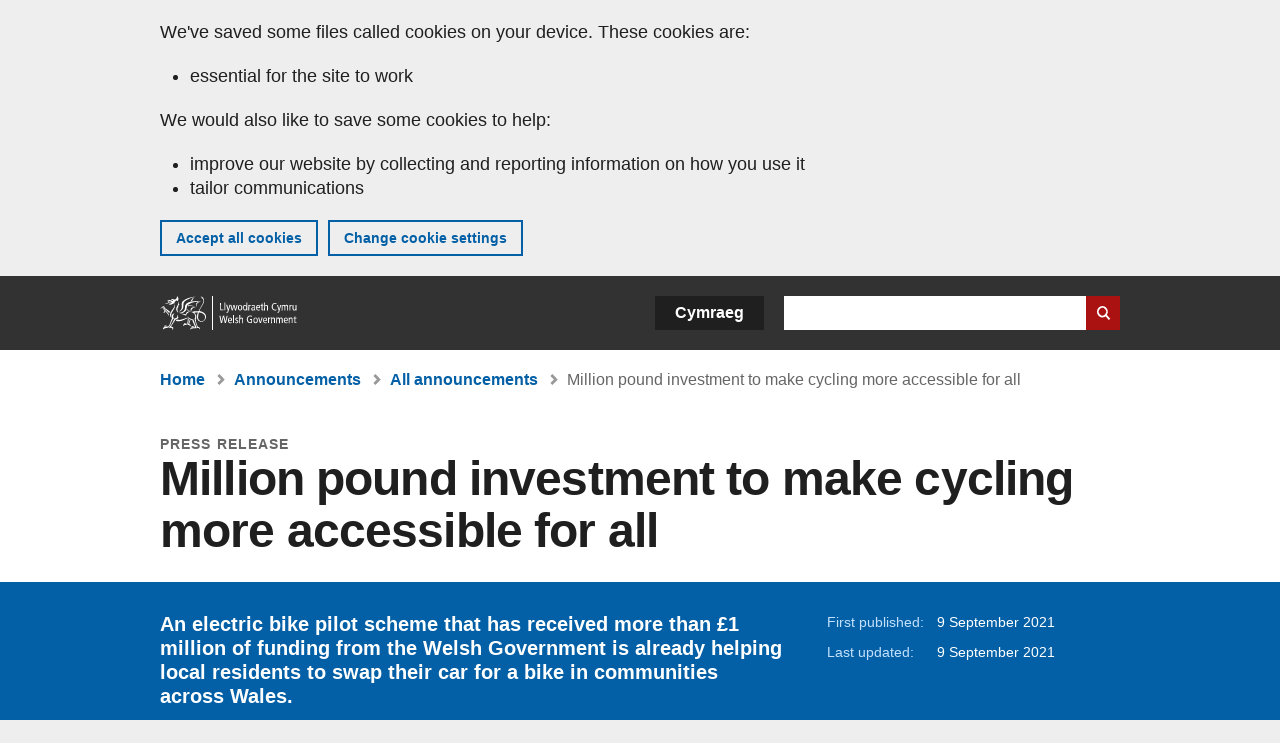

--- FILE ---
content_type: text/html; charset=UTF-8
request_url: https://www.gov.wales/million-pound-investment-make-cycling-more-accessible-all
body_size: 7889
content:

<!DOCTYPE html>
<html lang="en" dir="ltr" prefix="og: https://ogp.me/ns#">
  <head>
          <meta charset="utf-8" />
<script>(function(w,d,s,l,i){w[l]=w[l]||[];w[l].push({'gtm.start':
         new Date().getTime(),event:'gtm.js'});var f=d.getElementsByTagName(s)[0],
         j=d.createElement(s),dl=l!='dataLayer'?'&amp;l='+l:'';j.async=true;j.src=
         'https://www.googletagmanager.com/gtm.js?id='+i+dl;f.parentNode.insertBefore(j,f);
         })(window,document,'script','dataLayer','GTM-MBLNKRW');</script>
<meta name="govwales:taxon_level1" content="Transport" />
<meta name="description" content="An electric bike pilot scheme that has received more than £1 million of funding from the Welsh Government is already helping local residents to swap their car for a bike in communities across Wales." />
<meta property="og:site_name" content="GOV.WALES" />
<meta property="og:type" content="website" />
<meta property="og:url" content="https://www.gov.wales/million-pound-investment-make-cycling-more-accessible-all" />
<meta property="og:image" content="https://www.gov.wales//themes/custom/govwales/images/content/og-global-1200.png" />
<meta name="twitter:card" content="summary" />
<meta name="twitter:description" content="An electric bike pilot scheme that has received more than £1 million of funding from the Welsh Government is already helping local residents to swap their car for a bike in communities across Wales." />
<meta name="twitter:title" content="Million pound investment to make cycling more accessible for all | GOV.WALES" />
<meta name="twitter:image" content="https://www.gov.wales//themes/custom/govwales/images/content/og-global-120.png" />
<meta name="baggage" content="sentry-trace_id=5f59ddac409749d39dd25877163478cc,sentry-sample_rand=0.904097,sentry-public_key=00113d51a9464a1cb95a4ce91eeab326,sentry-org_id=448768,sentry-environment=production" />
<meta name="sentry-trace" content="5f59ddac409749d39dd25877163478cc-30c93f3b500b4496" />
<meta name="traceparent" content="" />
<meta name="Generator" content="Drupal 11 (https://www.drupal.org)" />
<meta name="MobileOptimized" content="width" />
<meta name="HandheldFriendly" content="true" />
<meta name="viewport" content="width=device-width, initial-scale=1.0" />
<meta name="facebook-domain-verification" content="l48d96ofv81rzfrotwtk2ffi6ue56v" />
<link rel="alternate" hreflang="en" href="https://www.gov.wales/million-pound-investment-make-cycling-more-accessible-all" />
<link rel="alternate" hreflang="cy" href="https://www.llyw.cymru/buddsoddi-miliwn-i-wneud-beicion-fwy-hygyrch-i-bawb" />
<link rel="canonical" href="https://www.gov.wales/million-pound-investment-make-cycling-more-accessible-all" />
<link rel="shortlink" href="https://www.gov.wales/node/41871" />

      <link rel="icon" type="image/ico"  href="/favicon.ico" >
      <link rel="shortcut icon" href="/favicon.ico" type="image/x-icon">
      <link rel="apple-touch-icon-precomposed" sizes="180x180" href="/themes/custom/govwales/favicon/apple-touch-icon-180x180-precomposed.png">
      <link rel="apple-touch-icon-precomposed" sizes="152x152" href="/themes/custom/govwales/favicon/apple-touch-icon-152x152-precomposed.png">
      <link rel="apple-touch-icon-precomposed" sizes="144x144" href="/themes/custom/govwales/favicon/apple-touch-icon-144x144-precomposed.png">
      <link rel="apple-touch-icon-precomposed" sizes="120x120" href="/themes/custom/govwales/favicon/apple-touch-icon-120x120-precomposed.png">
      <link rel="apple-touch-icon-precomposed" sizes="114x114" href="/themes/custom/govwales/favicon/apple-touch-icon-114x114-precomposed.png">
      <link rel="apple-touch-icon-precomposed" sizes="76x76" href="/themes/custom/govwales/favicon/apple-touch-icon-76x76-precomposed.png">
      <link rel="apple-touch-icon-precomposed" sizes="72x72" href="/themes/custom/govwales/favicon/apple-touch-icon-72x72-precomposed.png">
      <link rel="apple-touch-icon-precomposed" href="/themes/custom/govwales/favicon/apple-touch-icon-precomposed.png">
      <link rel="icon" sizes="192x192" href="/themes/custom/govwales/favicon/touch-icon-192.png">
      <link rel="icon" sizes="32x32" href="/themes/custom/govwales/favicon/favicon-32.png">
      <link rel="icon" sizes="48x48" href="/themes/custom/govwales/favicon/favicon-48.png">
      <meta name="msapplication-TileColor" content="#b60404">
      <meta name="msapplication-TileImage" content="/themes/custom/govwales/favicon/ms-icon-144x144.png">
      <title>Million pound investment to make cycling more accessible for all | GOV.WALES</title>
      <link rel="stylesheet" media="all" href="/sites/default/files/css/css_sfF7vwSBIsISJZ-puQz4r4r5dknoetoP4bz4i7yNdGw.css?delta=0&amp;language=en&amp;theme=govwales&amp;include=eJxFyUEOgCAMBMAPoX2SKVgrSaWEBY2_14OJ1xn182ITkJpHtgQE_WhB7rIkL1tW6u4WuU3o91uhcmNtXHfQ2kZlm3-ZR6kjWsYua8CNLgdFhjwGnCqR" />
<link rel="stylesheet" media="all" href="/sites/default/files/css/css_7902cxp9Hvy05SjhuqpGJShYFd9wnGu9DbGndrF_GNc.css?delta=1&amp;language=en&amp;theme=govwales&amp;include=eJxFyUEOgCAMBMAPoX2SKVgrSaWEBY2_14OJ1xn182ITkJpHtgQE_WhB7rIkL1tW6u4WuU3o91uhcmNtXHfQ2kZlm3-ZR6kjWsYua8CNLgdFhjwGnCqR" />

      
      </head>
    <body class="path-node page-node-type-announcement lang-en">
          <script>document.body.className = ((document.body.className) ? document.body.className + ' js' : 'js');</script>
            <div class="skip-to-main" id="skip-to-main">
      <a href="#wg_main" class="visually-hidden focusable">
        Skip to main content
      </a>
    </div>
    <noscript><iframe id="gtm-iframe" title="gtm-iframe" src="https://www.googletagmanager.com/ns.html?id=GTM-MBLNKRW" height="0" width="0" style="display:none!important;visibility:hidden"></iframe></noscript>
      <div class="dialog-off-canvas-main-canvas" data-off-canvas-main-canvas>
    

  <div id="brig-top" >

      
<div role="banner" id="wg_cookie" class="wg_cookie" aria-label="Cookies on GOV.WALES">
    <div>
    <div id="block-govwalessharedcookiecontrolblock">
  
    
      
<div id="govwales-shared-cookie-message-container">
  <div id="govwales-shared-cookie-message"  class="container-fluid">
    <p id="cookiesMessageNoJs" class="cookies-banner__description">GOV.WALES uses cookies which are essential for the site to work. Non-essential cookies are also used to tailor and improve services. By continuing to use this site, you agree to our use of cookies.</p>
    <a id="cookieOptions" class="cookies-banner__link" href="/help/cookies">About cookies</a>
  </div>
</div>

  </div>

  </div>

</div>
  
  <header id="wg_header" class="wg_header">
        <div class="header" id="header">
    <div class="gw-container">
      <div class="gw-row">
        <div class="gw-col-xs-12">
          <div id="block-govwales-branding">
  
    
      <a href="https://www.gov.wales/" title="Welsh Government" class="header__logo" id="logo"><span class="visually-hidden">Home</span></a><span class="print header__logo_print"><img src="/themes/custom/govwales/images/print/logo.png" alt="Welsh Government"></span>
</div>
<div class="language-switcher-language-url" id="block-govwales-languageswitcher" role="navigation" aria-label="Language">
      <ul class="links"><li data-drupal-language="en" data-drupal-link-system-path="node/41871" class="en is-active" aria-current="page"><a href="/million-pound-investment-make-cycling-more-accessible-all" class="language-link is-active" lang="en" role="button" hreflang="en" data-drupal-link-system-path="node/41871">English</a></li><li data-drupal-language="cy" data-drupal-link-system-path="node/41871" class="cy"><a href="https://www.llyw.cymru/buddsoddi-miliwn-i-wneud-beicion-fwy-hygyrch-i-bawb" class="language-link" lang="cy" role="button" hreflang="cy" data-drupal-link-system-path="node/41871">Cymraeg</a></li></ul>
  </div>

          <div class="views-exposed-form components__form" data-drupal-selector="views-exposed-form-global-keyword-search-search-page" id="block-exposedformglobal-keyword-searchsearch-page" role="search" aria-label="Search GOV.WALES">
            <form action=/search method="get" id="views-exposed-form-global-keyword-search-search-page" accept-charset="UTF-8">
              <div class="js-form-item form-item js-form-type-textfield form-item-globalkeywords js-form-item-globalkeywords">
                <label for="edit-globalkeywords">Search</label>
                <input data-drupal-selector="edit-globalkeywords" type="text" id="edit-globalkeywords" name="globalkeywords" size="30" maxlength="128" class="form-text" />
              </div>
              <div class="form-actions js-form-wrapper form-wrapper">
                <input data-drupal-selector="edit-submit-global-keyword-search" type="submit" id="edit-submit-global-keyword-search" value="Search website" class="button js-form-submit form-submit" />
              </div>
            </form>
          </div>
        </div>
      </div>
    </div>
  </div>

  </header>

      
  
  <main id="wg_main" class="wg_main">
    <div id="main__body" class="main__body">


        <div class="pre-content">
    <div id="block-breadcrumbs">
  
    
      
<nav class="breadcrumb gw-container" aria-label="Breadcrumb links">
  <p class="visually-hidden">You are here:</p>
  <ul>
                                                      <li class="first">
                  <a href="/">Home</a>
              </li>
                                        <li>
                  <a href="/announcements">Announcements</a>
              </li>
                                                      <li class="parent">
                  <a href="/announcements/search">All announcements</a>
              </li>
                                                      <li class="last">
                  Million pound investment to make cycling more accessible for all
              </li>
      </ul>
</nav>
<div id="content"></div>

  </div>
<div data-drupal-messages-fallback class="hidden"></div>

  </div>

  



  
  

  

  
      <div class="region-content">
      <div id="block-logoblock">
  
    
      
  </div>
<div id="block-govwales-content">
  
    
      

<article class="announcement-item">
  

        
      <header class="page-header page-header--no-border gw-container">
          <div class="page-header__type">
            <div>Press release</div>
      </div>
              <h1 class="page-header__title page-header__title--has-type"><span><span>Million pound investment to make cycling more accessible for all</span></span>
</h1>
      </header>

    
  
  <section class="page-content mb-40">

    

    
<div id="hero-block" class="gov">
  <div class="gw-container">
    <div class="gw-row">
      <div class="gw-col-xs-12 gw-col-md-8">
        <div class="hero-block__summary">
          
            <div><p>An electric bike pilot scheme that has received more than £1 million of funding from the Welsh Government is already helping local residents to swap their car for a bike in communities across Wales.</p>
</div>
      
        </div>
      </div>
      <div class="gw-col-xs-12 gw-col-md-4">
        <div class="header-meta">
          
<div class="gw-row first-published">
  <div class="gw-col-xs-5 label">First published:</div>
  <div class="gw-col-xs-7 item">9 September 2021</div>
</div>
  <div class="gw-row last-updated">
    <div class="gw-col-xs-5 label">Last updated:</div>
    <div class="gw-col-xs-7 item">
  <span><time datetime="2021-09-08T23:00:01Z">9 September 2021</time>
</span>
</div>
  </div>
        </div>
      </div>
    </div>
  </div>
</div>

        <div class="gw-container announcement-item__body">
      <div class="gw-row">

        
                <div class="gw-col-xs-12 gw-col-md-4 gw-col-sm-12 hidden hidden--md">
                      <div class="page__image mb-20">
              
            <div>  <img loading="lazy" src="/sites/default/files/styles/600x400/public/announcements/2021-09/Sustrans%20e-bike%2013%20%281%29.jpg?itok=oGF8P57l" width="600" height="400" alt="Decorative" />


</div>
      
            </div>
                                <div  class="block-share-top clearfix">
      <h2>Share this page</h2>
    <ul class="block-share-list active">
          <li><a href="https://x.com/intent/tweet?url=https%3A//www.gov.wales/million-pound-investment-make-cycling-more-accessible-all" class="twitter"><span class="vo_hidden">Share this page via </span>X</a></li>
          <li><a href="https://www.facebook.com/sharer/sharer.php?u=https%3A//www.gov.wales/million-pound-investment-make-cycling-more-accessible-all" class="facebook"><span class="vo_hidden">Share this page via </span>Facebook</a></li>
          <li><a href="mailto:?body=https%3A//www.gov.wales/million-pound-investment-make-cycling-more-accessible-all&amp;subject=Shared%20from%20gov.wales" class="email"><span class="vo_hidden">Share this page via </span>Email</a></li>
      </ul>
  </div>

        </div>

                <div class="gw-col-xs-12 gw-col-md-8 gw-col-sm-12">
                                    <div class="announcement-item__article" id="announcement-item__article">
                
      <div>
              <div>  <div class="paragraph paragraph--type--content paragraph--view-mode--default">
          
            <div><p>The electric bike loan scheme, run by Sustrans, offers a range of battery assisted electric bikes for free on long-term loan for local residents that do not cycle regularly or find the cost of electric bikes a barrier to using them.</p>

<p>The scheme which is being rolled out initially in five locations across Wales, Rhyl, Swansea, Newtown (with links to Aberystwyth) and Barry, will help the Welsh Government gather data to inform recommendations for the long term use of electric bikes and active travel.</p>

<p>Visiting one of the electric bike loan facilities in Rhyl the Deputy Minister for Climate Change, with a responsibility for transport, Lee Waters said:</p>

<blockquote>
<p>“We want walking and cycling to become the normal choice for shorter journeys because active travel is not only better for our environment, but also for our health and economy.</p>

<p>“We know that this will involve a huge cultural change and that’s why we’re investing in schemes like the electric bike pilot to help people who have never cycled before to make a change to the way they travel in an affordable and sustainable way.</p>
</blockquote>

<p>Liveable Cities and Towns Project Officer for Sustrans, Johnny Eldridge said:</p>

<blockquote>
<p>“Sustrans strives to make it easier for people to walk and cycle. We are hoping that the scheme will enable affordable access to electric bikes in Rhyl by testing the potential of community cycle loan facilities. The pilot project will help understand the benefits of battery assisted cycles for a diverse range of users. The scheme’s bikes can be fitted with load carrying accessories, making them very versatile.</p>

<p>“We hope that the electric bikes will also offer a fun and enjoyable way to travel and will make a positive impact on people’s wellbeing.</p>
</blockquote>

<p>Two local residents who have been benefitting from this electric bike scheme are Landen Sweeney and Marie Moore.</p>

<p>Landen Sweeney works as a Town Ranger for Rhyl’s Business Improvement District and lives in Colwyn Bay. He uses his bike for his daily commute into Rhyl for work.</p>

<p>Landen said:</p>

<blockquote>
<p>“Living in Old Colwyn I would normally drive to work which due to the busy roads, particularly in the summer months, takes much longer than it should. So when I was offered the opportunity to loan an electric bike to cycle to work I snapped it up.</p>

<p>“The north Wales coastal path is a simple ride from Old Colwyn to Rhyl with some breathtaking views along the way, views I didn’t get to appreciate when I was driving. It’s not only saved me time and given me a better work-life balance, but has been great for my health and wellbeing too. I have started to lose weight and have noticeably gained fitness – so it’s a win-win!</p>

<p>“There’s no need to worry if you’re a novice to cycling either. The bike is easy to operate and thanks to the electric aspect, hills are a doddle, but you still get exercise from &nbsp;peddling. Also the spacious bag strapped to the side of the bike provides ample space for all my work stuff and I even have space left to bring home some shopping at the end of the day.</p>
</blockquote>

<p>Marie Moore is a retired lady who lives in Rhuddlan, a 15 minute cycle ride from Rhyl. She has been using her bike most days for social journeys and keeping fit.</p>

<p>Marie said:&nbsp;</p>

<blockquote>
<p>"I’ve had the bike for two weeks and I’ve already cycled 130 miles. It’s addictive! I love the feeling of riding the electric bike and I feel much safer than when riding a normal bike, especially when out riding alone. I have found that I have drastically reduced my car use, which has saved me a lot of money on fuel costs already. Using the electric bike for shopping is much more practical than going in the car, you haven’t got to worry about sitting in traffic or finding a place to park.</p>

<p>“We are seriously considering giving up one of our cars and getting an electric bike instead, if only they were a bit more affordable!”</p>
</blockquote>

<p>Sustrans is one of two electric bike pilot schemes that has received a share of the one million pound of Welsh Government funding.</p></div>
      
      </div>
</div>
          </div>
  
              </div>
                              </div>

                <div class="gw-col-xs-12 gw-col-md-4 gw-col-sm-12">
          <div class="visible visible--md">
                          <div class="page__image mb-20">
                
            <div>  <img loading="lazy" src="/sites/default/files/styles/600x400/public/announcements/2021-09/Sustrans%20e-bike%2013%20%281%29.jpg?itok=oGF8P57l" width="600" height="400" alt="Decorative" />


</div>
      
              </div>
                                      <div  class="block-share-top clearfix">
      <h2>Share this page</h2>
    <ul class="block-share-list active">
          <li><a href="https://x.com/intent/tweet?url=https%3A//www.gov.wales/million-pound-investment-make-cycling-more-accessible-all" class="twitter"><span class="vo_hidden">Share this page via </span>X</a></li>
          <li><a href="https://www.facebook.com/sharer/sharer.php?u=https%3A//www.gov.wales/million-pound-investment-make-cycling-more-accessible-all" class="facebook"><span class="vo_hidden">Share this page via </span>Facebook</a></li>
          <li><a href="mailto:?body=https%3A//www.gov.wales/million-pound-investment-make-cycling-more-accessible-all&amp;subject=Shared%20from%20gov.wales" class="email"><span class="vo_hidden">Share this page via </span>Email</a></li>
      </ul>
  </div>

          </div>
                  </div>
      </div>
    </div>

        <div class="gw-container">
      <div class="gw-row">
        <div class="gw-col-xs-12 gw-col-md-8">
          

  <div class="footer-meta">
    <div class="footer-meta__basic">
      <div class="gw-row">
        <div class="gw-col-xs-12 gw-col-md-6">
          <h2 class="footer__fp">First published</h2>
          <span>9 September 2021</span>
        </div>
        <div class="gw-col-xs-12 gw-col-md-6">
                      <h2 class="footer__lp">Last updated</h2>
            <span>
  <span><time datetime="2021-09-08T23:00:01Z">9 September 2021</time>
</span>
</span>
                              </div>
      </div>
    </div>
  </div>
        </div>
      </div>
    </div>

  </section>
</article>

  </div>

  </div>


  
  

  

  


    </div>
  </main>

        <div class="pre_sharebar" id="presharebar">
    <div class="pre_sharebar__components gw-container">
      
    </div>
  </div>

  
      <div role="banner" id="wg_pagefeedback" class="wg_pagefeedback" aria-label="Report anything wrong with this page">
        <div>
    <div id="block-pagefeedbackblock">
  
    
      <div  class="gw-container">
  <a href="mailto:digital@gov.wales?url=https%3A//www.gov.wales/million-pound-investment-make-cycling-more-accessible-all&amp;subject=Report%20on%20/million-pound-investment-make-cycling-more-accessible-all&amp;body=Page%20URL%3A%20https%3A//www.gov.wales/million-pound-investment-make-cycling-more-accessible-all%0APage%20Title%3A%20Million%20pound%20investment%20to%20make%20cycling%20more%20accessible%20for%20all%0AYour%20report%3A%0A" id="page-feedback-link">Report anything wrong with this page</a>
</div>

  </div>

  </div>

    </div>
  
      
<div class="sharebar" id="sharebar" role="complementary" aria-label="Share this page">
  <div class="sharebar__components gw-container">
        <div class="main__sharebar">
      <div  class="block-share">
      <h2>Share this page</h2>
    <ul class="block-share-list active" id="sharePageLinks">
          <li><a href="https://x.com/intent/tweet?url=https%3A//www.gov.wales/million-pound-investment-make-cycling-more-accessible-all" class="twitter"><span class="vo_hidden">Share this page via </span>X</a></li>
          <li><a href="https://www.facebook.com/sharer/sharer.php?u=https%3A//www.gov.wales/million-pound-investment-make-cycling-more-accessible-all" class="facebook"><span class="vo_hidden">Share this page via </span>Facebook</a></li>
          <li><a href="mailto:?body=https%3A//www.gov.wales/million-pound-investment-make-cycling-more-accessible-all&amp;subject=Shared%20from%20gov.wales" class="email"><span class="vo_hidden">Share this page via </span>Email</a></li>
      </ul>
  </div>

    <div id="sharebar__backtotop" class="btn--outlined btn--arrow-up">
    <a role="button" href="#brig-top">Back to top</a>
  </div>
</div>

    </div>
</div>

  
      
  <footer class="footer" id="footer">
    <div class="footer__components gw-container">
            <nav  id="block-footer" aria-label="Footer links">
  
  

        
              <ul class="menu clearfix">
              <li class="menu__item">
        <a href="/contact-us" aria-label="Contact us, Welsh Government and our main services" data-drupal-link-system-path="node/19808">Contact us</a>
              </li>
          <li class="menu__item">
        <a href="/accessibility-statement-govwales" aria-label="Accessibility statement for GOV.WALES" data-drupal-link-system-path="node/17">Accessibility</a>
              </li>
          <li class="menu__item">
        <a href="/copyright-statement" aria-label="Copyright statement for GOV.WALES" data-drupal-link-system-path="node/15">Copyright statement</a>
              </li>
          <li class="menu__item">
        <a href="/help/cookies" aria-label="Cookies on GOV.WALES" data-drupal-link-system-path="help/cookies">Cookies</a>
              </li>
          <li class="menu__item">
        <a href="/website-privacy-policy" aria-label="Website privacy notice" data-drupal-link-system-path="node/16">Privacy</a>
              </li>
          <li class="menu__item">
        <a href="/terms-and-conditions" aria-label="Terms and conditions for GOV.WALES" data-drupal-link-system-path="node/19">Terms and conditions</a>
              </li>
          <li class="menu__item">
        <a href="/welsh-government-modern-slavery-statement" aria-label="Welsh Government Modern Slavery Statement" data-drupal-link-system-path="node/56662">Modern slavery statement</a>
              </li>
          <li class="menu__item">
        <a href="/alternative-languages" aria-label="Alternative languages on GOV.WALES" data-drupal-link-system-path="node/34131">Alternative languages</a>
              </li>
        </ul>
  


  </nav>

        </div>
    <div class="footer_logo gw-container" id="footer_logo">
      <a href="https://www.gov.wales/" class="footer__logo" id="footerlogo"><span class="visually-hidden">Home</span></a>
    </div>
  </footer>



  
  </div>

  </div>

    
          <script type="application/json" data-drupal-selector="drupal-settings-json">{"path":{"baseUrl":"\/","pathPrefix":"","currentPath":"node\/41871","currentPathIsAdmin":false,"isFront":false,"currentLanguage":"en"},"pluralDelimiter":"\u0003","suppressDeprecationErrors":true,"cookieControl":{"apiKey":"f8563f4f829c21ec822867d963b5ca91d31d6df7","necessaryCookies":["CookieControl","cookie_message"],"settingsCookies":["WG-path*","Drupal.*","pa*","History.store","remember_checked_on","boxNum*","WG-global*"],"usageCookies":["JSESSIONID","_ga*","_gid*","_gat*","__cfduid*","IDSYNC","fm-websync-*"],"communicationsCookies":["auth_token","csrf_same_site*","dnt","eu_cn","guest_id","kdt","lang","muc","remember_checked_on","rweb_optin","tfw_exp","twid","vwo*","fb*","gcl*","cb*","d_id","ei_client_id","europe","ga_*","tbp-*","trd_*","tuuid*","ufc*","OptanonConsentnt","__utmzzses","_mkto_trk","vis_opt*","KRTBCOOKIE_10","PUBMDCID","PugT","__adroll*","_ar*","__consent","adrl","c","cookieJartestCookie","i","obuid","t_gid","tluid","APID*","B","CM*","syndication_guest_id","personalization_id","APISID","CONSENT","HSID","NID","c_user","datr","fr","sb","spin","xs","anj","uuid*","AID","ANID","SID","_twitter*","ads_prefs","GPS","PREF","IDE","VISITOR_INFO1_LIVE","YSC"],"cookiesLink":"https:\/\/www.gov.wales\/help\/cookies","siteName":"GOV.WALES","settingsAcceptanceMessage":"Government services may set additional cookies and, if so, will have their own cookie policy and banner.","bannerAcceptanceMessage":"Government services may set additional cookies and, if so, will have their own cookie policy and banner. You can \u003Ca href=\u0022https:\/\/www.gov.wales\/help\/cookies\u0022\u003Echange your cookie settings\u003C\/a\u003E at any time.","privacyPolicy":"\/details-about-cookies-govwales"},"raven":{"options":{"dsn":"https:\/\/00113d51a9464a1cb95a4ce91eeab326@o448768.ingest.sentry.io\/5430655","environment":"production","integrations":[],"autoSessionTracking":null,"sendClientReports":null,"ignoreErrors":["fbq is not defined","Can\u0027t find variable: fbq","Non-Error promise rejection captured","Cannot read properties of undefined (reading \u0027callbacks\u0027)","TypeError deliverError(\u003Canonymous\u003E)","Can\u0027t find variable: _AutofillCallbackHandler"]},"showReportDialog":null,"browserTracingOptions":{"enableInp":null}},"user":{"uid":0,"permissionsHash":"51b51d4428754d088fe07fc07e440afcf4e318f3ae2258929f2290ec7209f3b4"}}</script>
<script src="/core/assets/vendor/jquery/jquery.min.js?v=4.0.0-rc.1"></script>
<script src="/sites/default/files/js/js_D3Mw2oS-8VkJ8L5gtW-7_1rB5Eg4Q6l9gkc6NUzwq48.js?scope=footer&amp;delta=1&amp;language=en&amp;theme=govwales&amp;include=eJxLzy8rT8xJLdZPz8lPSszJKtZJh4rEF2ckFqWmxCfn52dnpgKpvJKi_Bx9VC6S6swSsGhaZrp-UWJZap4OmISwAUe2KO0"></script>

        <div id="detect__breakpoint">
      <div class="breakpoint device-xs"></div>
      <div class="breakpoint device-sm"></div>
      <div class="breakpoint device-md"></div>
      <div class="breakpoint device-lg"></div>
    </div>
  </body>
</html>
